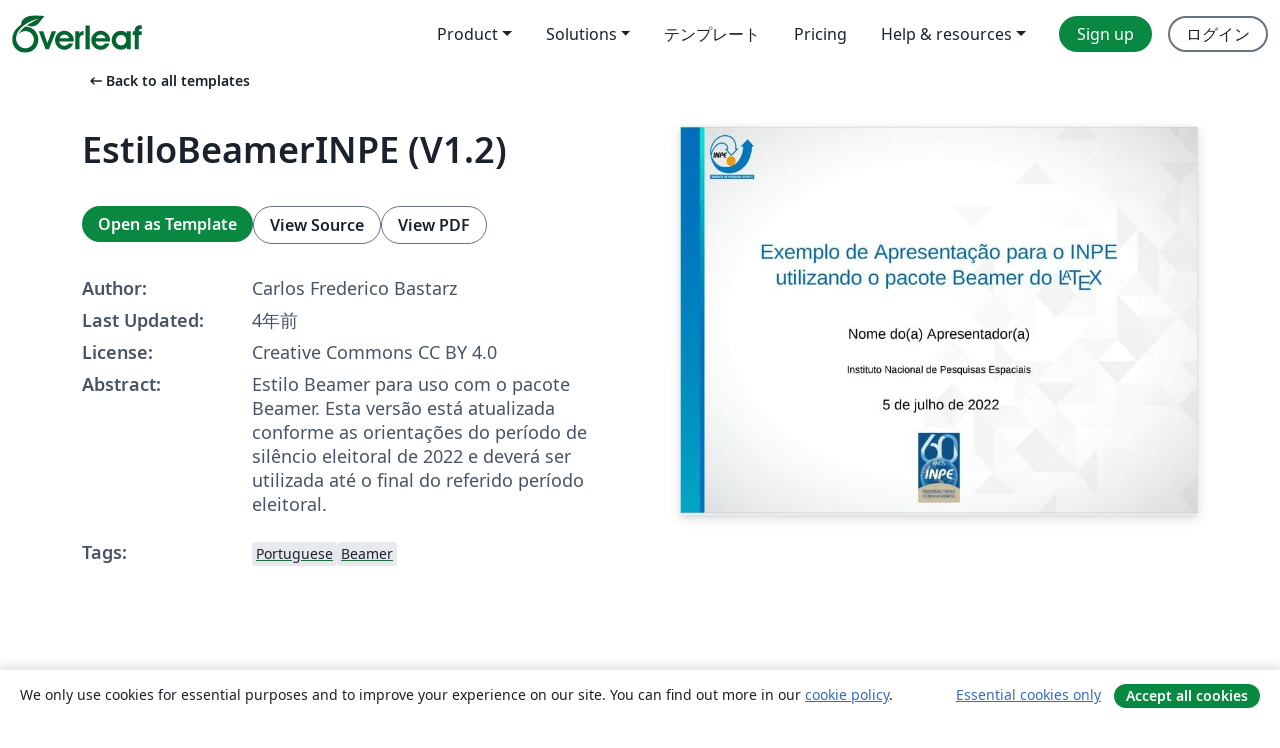

--- FILE ---
content_type: text/html; charset=utf-8
request_url: https://ja.overleaf.com/latex/templates/estilobeamerinpe-v1-dot-2/bbjshzqyfbjp
body_size: 14943
content:
<!DOCTYPE html><html lang="ja"><head><title translate="no">EstiloBeamerINPE (V1.2) - Overleaf, オンラインLaTeXエディター</title><meta name="twitter:title" content="EstiloBeamerINPE (V1.2)"><meta name="og:title" content="EstiloBeamerINPE (V1.2)"><meta name="description" content="Estilo Beamer para uso com o pacote Beamer. Esta versão está atualizada conforme as orientações do período de silêncio eleitoral de 2022 e deverá ser utiliza..."><meta itemprop="description" content="Estilo Beamer para uso com o pacote Beamer. Esta versão está atualizada conforme as orientações do período de silêncio eleitoral de 2022 e deverá ser utiliza..."><meta itemprop="image" content="https://writelatex.s3.amazonaws.com/published_ver/24872.jpeg?X-Amz-Expires=14400&amp;X-Amz-Date=20260127T202617Z&amp;X-Amz-Algorithm=AWS4-HMAC-SHA256&amp;X-Amz-Credential=AKIAWJBOALPNFPV7PVH5/20260127/us-east-1/s3/aws4_request&amp;X-Amz-SignedHeaders=host&amp;X-Amz-Signature=77c149f29155f8937c5dd6cdb130b9b6575fdad985da53c47cbe6ef4a9d38e1c"><meta name="image" content="https://writelatex.s3.amazonaws.com/published_ver/24872.jpeg?X-Amz-Expires=14400&amp;X-Amz-Date=20260127T202617Z&amp;X-Amz-Algorithm=AWS4-HMAC-SHA256&amp;X-Amz-Credential=AKIAWJBOALPNFPV7PVH5/20260127/us-east-1/s3/aws4_request&amp;X-Amz-SignedHeaders=host&amp;X-Amz-Signature=77c149f29155f8937c5dd6cdb130b9b6575fdad985da53c47cbe6ef4a9d38e1c"><meta itemprop="name" content="Overleaf, the Online LaTeX Editor"><meta name="twitter:card" content="summary"><meta name="twitter:site" content="@overleaf"><meta name="twitter:description" content="簡単に使用できるオンラインLaTeXエディター。インストール不要、リアルタイムコラボレーション、バージョン管理、何百種類のLaTeXテンプレートなど多数の機能。"><meta name="twitter:image" content="https://cdn.overleaf.com/img/ol-brand/overleaf_og_logo.png"><meta property="fb:app_id" content="400474170024644"><meta property="og:description" content="簡単に使用できるオンラインLaTeXエディター。インストール不要、リアルタイムコラボレーション、バージョン管理、何百種類のLaTeXテンプレートなど多数の機能。"><meta property="og:image" content="https://cdn.overleaf.com/img/ol-brand/overleaf_og_logo.png"><meta property="og:type" content="website"><meta name="viewport" content="width=device-width, initial-scale=1.0, user-scalable=yes"><link rel="icon" sizes="32x32" href="https://cdn.overleaf.com/favicon-32x32.png"><link rel="icon" sizes="16x16" href="https://cdn.overleaf.com/favicon-16x16.png"><link rel="icon" href="https://cdn.overleaf.com/favicon.svg" type="image/svg+xml"><link rel="apple-touch-icon" href="https://cdn.overleaf.com/apple-touch-icon.png"><link rel="mask-icon" href="https://cdn.overleaf.com/mask-favicon.svg" color="#046530"><link rel="canonical" href="https://ja.overleaf.com/latex/templates/estilobeamerinpe-v1-dot-2/bbjshzqyfbjp"><link rel="manifest" href="https://cdn.overleaf.com/web.sitemanifest"><link rel="stylesheet" href="https://cdn.overleaf.com/stylesheets/main-style-b21ed8b154ab14d3b70e.css" id="main-stylesheet"><link rel="alternate" href="https://www.overleaf.com/latex/templates/estilobeamerinpe-v1-dot-2/bbjshzqyfbjp" hreflang="en"><link rel="alternate" href="https://cs.overleaf.com/latex/templates/estilobeamerinpe-v1-dot-2/bbjshzqyfbjp" hreflang="cs"><link rel="alternate" href="https://es.overleaf.com/latex/templates/estilobeamerinpe-v1-dot-2/bbjshzqyfbjp" hreflang="es"><link rel="alternate" href="https://pt.overleaf.com/latex/templates/estilobeamerinpe-v1-dot-2/bbjshzqyfbjp" hreflang="pt"><link rel="alternate" href="https://fr.overleaf.com/latex/templates/estilobeamerinpe-v1-dot-2/bbjshzqyfbjp" hreflang="fr"><link rel="alternate" href="https://de.overleaf.com/latex/templates/estilobeamerinpe-v1-dot-2/bbjshzqyfbjp" hreflang="de"><link rel="alternate" href="https://sv.overleaf.com/latex/templates/estilobeamerinpe-v1-dot-2/bbjshzqyfbjp" hreflang="sv"><link rel="alternate" href="https://tr.overleaf.com/latex/templates/estilobeamerinpe-v1-dot-2/bbjshzqyfbjp" hreflang="tr"><link rel="alternate" href="https://it.overleaf.com/latex/templates/estilobeamerinpe-v1-dot-2/bbjshzqyfbjp" hreflang="it"><link rel="alternate" href="https://cn.overleaf.com/latex/templates/estilobeamerinpe-v1-dot-2/bbjshzqyfbjp" hreflang="zh-CN"><link rel="alternate" href="https://no.overleaf.com/latex/templates/estilobeamerinpe-v1-dot-2/bbjshzqyfbjp" hreflang="no"><link rel="alternate" href="https://ru.overleaf.com/latex/templates/estilobeamerinpe-v1-dot-2/bbjshzqyfbjp" hreflang="ru"><link rel="alternate" href="https://da.overleaf.com/latex/templates/estilobeamerinpe-v1-dot-2/bbjshzqyfbjp" hreflang="da"><link rel="alternate" href="https://ko.overleaf.com/latex/templates/estilobeamerinpe-v1-dot-2/bbjshzqyfbjp" hreflang="ko"><link rel="alternate" href="https://ja.overleaf.com/latex/templates/estilobeamerinpe-v1-dot-2/bbjshzqyfbjp" hreflang="ja"><link rel="preload" href="https://cdn.overleaf.com/js/ja-json-d33d3043a601c16911d4.js" as="script" nonce="8VNYB+76YJ/9T3V9XM8UQQ=="><script type="text/javascript" nonce="8VNYB+76YJ/9T3V9XM8UQQ==" id="ga-loader" data-ga-token="UA-112092690-1" data-ga-token-v4="G-RV4YBCCCWJ" data-cookie-domain=".overleaf.com" data-session-analytics-id="6f31ae23-ef2f-4fd5-b6c2-96f0f96b9ee8">var gaSettings = document.querySelector('#ga-loader').dataset;
var gaid = gaSettings.gaTokenV4;
var gaToken = gaSettings.gaToken;
var cookieDomain = gaSettings.cookieDomain;
var sessionAnalyticsId = gaSettings.sessionAnalyticsId;
if(gaid) {
    var additionalGaConfig = sessionAnalyticsId ? { 'user_id': sessionAnalyticsId } : {};
    window.dataLayer = window.dataLayer || [];
    function gtag(){
        dataLayer.push(arguments);
    }
    gtag('js', new Date());
    gtag('config', gaid, { 'anonymize_ip': true, ...additionalGaConfig });
}
if (gaToken) {
    window.ga = window.ga || function () {
        (window.ga.q = window.ga.q || []).push(arguments);
    }, window.ga.l = 1 * new Date();
}
var loadGA = window.olLoadGA = function() {
    if (gaid) {
        var s = document.createElement('script');
        s.setAttribute('async', 'async');
        s.setAttribute('src', 'https://www.googletagmanager.com/gtag/js?id=' + gaid);
        document.querySelector('head').append(s);
    } 
    if (gaToken) {
        (function(i,s,o,g,r,a,m){i['GoogleAnalyticsObject']=r;i[r]=i[r]||function(){
        (i[r].q=i[r].q||[]).push(arguments)},i[r].l=1*new Date();a=s.createElement(o),
        m=s.getElementsByTagName(o)[0];a.async=1;a.src=g;m.parentNode.insertBefore(a,m)
        })(window,document,'script','//www.google-analytics.com/analytics.js','ga');
        ga('create', gaToken, cookieDomain.replace(/^\./, ""));
        ga('set', 'anonymizeIp', true);
        if (sessionAnalyticsId) {
            ga('set', 'userId', sessionAnalyticsId);
        }
        ga('send', 'pageview');
    }
};
// Check if consent given (features/cookie-banner)
var oaCookie = document.cookie.split('; ').find(function(cookie) {
    return cookie.startsWith('oa=');
});
if(oaCookie) {
    var oaCookieValue = oaCookie.split('=')[1];
    if(oaCookieValue === '1') {
        loadGA();
    }
}
</script><meta name="ol-csrfToken" content="InRE2Z7w-L_xoKYw7YrYlg-iHMhftq9R9vTA"><meta name="ol-baseAssetPath" content="https://cdn.overleaf.com/"><meta name="ol-mathJaxPath" content="/js/libs/mathjax-3.2.2/es5/tex-svg-full.js"><meta name="ol-dictionariesRoot" content="/js/dictionaries/0.0.3/"><meta name="ol-usersEmail" content=""><meta name="ol-ab" data-type="json" content="{}"><meta name="ol-user_id"><meta name="ol-i18n" data-type="json" content="{&quot;currentLangCode&quot;:&quot;ja&quot;}"><meta name="ol-ExposedSettings" data-type="json" content="{&quot;isOverleaf&quot;:true,&quot;appName&quot;:&quot;Overleaf&quot;,&quot;adminEmail&quot;:&quot;support@overleaf.com&quot;,&quot;dropboxAppName&quot;:&quot;Overleaf&quot;,&quot;ieeeBrandId&quot;:15,&quot;hasAffiliationsFeature&quot;:true,&quot;hasSamlFeature&quot;:true,&quot;samlInitPath&quot;:&quot;/saml/ukamf/init&quot;,&quot;hasLinkUrlFeature&quot;:true,&quot;hasLinkedProjectFileFeature&quot;:true,&quot;hasLinkedProjectOutputFileFeature&quot;:true,&quot;siteUrl&quot;:&quot;https://www.overleaf.com&quot;,&quot;emailConfirmationDisabled&quot;:false,&quot;maxEntitiesPerProject&quot;:2000,&quot;maxUploadSize&quot;:52428800,&quot;projectUploadTimeout&quot;:120000,&quot;recaptchaSiteKey&quot;:&quot;6LebiTwUAAAAAMuPyjA4pDA4jxPxPe2K9_ndL74Q&quot;,&quot;recaptchaDisabled&quot;:{&quot;invite&quot;:true,&quot;login&quot;:false,&quot;passwordReset&quot;:false,&quot;register&quot;:false,&quot;addEmail&quot;:false},&quot;textExtensions&quot;:[&quot;tex&quot;,&quot;latex&quot;,&quot;sty&quot;,&quot;cls&quot;,&quot;bst&quot;,&quot;bib&quot;,&quot;bibtex&quot;,&quot;txt&quot;,&quot;tikz&quot;,&quot;mtx&quot;,&quot;rtex&quot;,&quot;md&quot;,&quot;asy&quot;,&quot;lbx&quot;,&quot;bbx&quot;,&quot;cbx&quot;,&quot;m&quot;,&quot;lco&quot;,&quot;dtx&quot;,&quot;ins&quot;,&quot;ist&quot;,&quot;def&quot;,&quot;clo&quot;,&quot;ldf&quot;,&quot;rmd&quot;,&quot;lua&quot;,&quot;gv&quot;,&quot;mf&quot;,&quot;yml&quot;,&quot;yaml&quot;,&quot;lhs&quot;,&quot;mk&quot;,&quot;xmpdata&quot;,&quot;cfg&quot;,&quot;rnw&quot;,&quot;ltx&quot;,&quot;inc&quot;],&quot;editableFilenames&quot;:[&quot;latexmkrc&quot;,&quot;.latexmkrc&quot;,&quot;makefile&quot;,&quot;gnumakefile&quot;],&quot;validRootDocExtensions&quot;:[&quot;tex&quot;,&quot;Rtex&quot;,&quot;ltx&quot;,&quot;Rnw&quot;],&quot;fileIgnorePattern&quot;:&quot;**/{{__MACOSX,.git,.texpadtmp,.R}{,/**},.!(latexmkrc),*.{dvi,aux,log,toc,out,pdfsync,synctex,synctex(busy),fdb_latexmk,fls,nlo,ind,glo,gls,glg,bbl,blg,doc,docx,gz,swp}}&quot;,&quot;sentryAllowedOriginRegex&quot;:&quot;^(https://[a-z]+\\\\.overleaf.com|https://cdn.overleaf.com|https://compiles.overleafusercontent.com)/&quot;,&quot;sentryDsn&quot;:&quot;https://4f0989f11cb54142a5c3d98b421b930a@app.getsentry.com/34706&quot;,&quot;sentryEnvironment&quot;:&quot;production&quot;,&quot;sentryRelease&quot;:&quot;7df54e5a0dbd256aa3c0f3da2f9838316caea82a&quot;,&quot;hotjarId&quot;:&quot;5148484&quot;,&quot;hotjarVersion&quot;:&quot;6&quot;,&quot;enableSubscriptions&quot;:true,&quot;gaToken&quot;:&quot;UA-112092690-1&quot;,&quot;gaTokenV4&quot;:&quot;G-RV4YBCCCWJ&quot;,&quot;propensityId&quot;:&quot;propensity-001384&quot;,&quot;cookieDomain&quot;:&quot;.overleaf.com&quot;,&quot;templateLinks&quot;:[{&quot;name&quot;:&quot;Journal articles&quot;,&quot;url&quot;:&quot;/gallery/tagged/academic-journal&quot;,&quot;trackingKey&quot;:&quot;academic-journal&quot;},{&quot;name&quot;:&quot;Books&quot;,&quot;url&quot;:&quot;/gallery/tagged/book&quot;,&quot;trackingKey&quot;:&quot;book&quot;},{&quot;name&quot;:&quot;Formal letters&quot;,&quot;url&quot;:&quot;/gallery/tagged/formal-letter&quot;,&quot;trackingKey&quot;:&quot;formal-letter&quot;},{&quot;name&quot;:&quot;Assignments&quot;,&quot;url&quot;:&quot;/gallery/tagged/homework&quot;,&quot;trackingKey&quot;:&quot;homework-assignment&quot;},{&quot;name&quot;:&quot;Posters&quot;,&quot;url&quot;:&quot;/gallery/tagged/poster&quot;,&quot;trackingKey&quot;:&quot;poster&quot;},{&quot;name&quot;:&quot;Presentations&quot;,&quot;url&quot;:&quot;/gallery/tagged/presentation&quot;,&quot;trackingKey&quot;:&quot;presentation&quot;},{&quot;name&quot;:&quot;Reports&quot;,&quot;url&quot;:&quot;/gallery/tagged/report&quot;,&quot;trackingKey&quot;:&quot;lab-report&quot;},{&quot;name&quot;:&quot;CVs and résumés&quot;,&quot;url&quot;:&quot;/gallery/tagged/cv&quot;,&quot;trackingKey&quot;:&quot;cv&quot;},{&quot;name&quot;:&quot;Theses&quot;,&quot;url&quot;:&quot;/gallery/tagged/thesis&quot;,&quot;trackingKey&quot;:&quot;thesis&quot;},{&quot;name&quot;:&quot;view_all&quot;,&quot;url&quot;:&quot;/latex/templates&quot;,&quot;trackingKey&quot;:&quot;view-all&quot;}],&quot;labsEnabled&quot;:true,&quot;wikiEnabled&quot;:true,&quot;templatesEnabled&quot;:true,&quot;cioWriteKey&quot;:&quot;2530db5896ec00db632a&quot;,&quot;cioSiteId&quot;:&quot;6420c27bb72163938e7d&quot;,&quot;linkedInInsightsPartnerId&quot;:&quot;7472905&quot;}"><meta name="ol-splitTestVariants" data-type="json" content="{&quot;hotjar-marketing&quot;:&quot;default&quot;}"><meta name="ol-splitTestInfo" data-type="json" content="{&quot;hotjar-marketing&quot;:{&quot;phase&quot;:&quot;release&quot;,&quot;badgeInfo&quot;:{&quot;tooltipText&quot;:&quot;&quot;,&quot;url&quot;:&quot;&quot;}}}"><meta name="ol-algolia" data-type="json" content="{&quot;appId&quot;:&quot;SK53GL4JLY&quot;,&quot;apiKey&quot;:&quot;9ac63d917afab223adbd2cd09ad0eb17&quot;,&quot;indexes&quot;:{&quot;wiki&quot;:&quot;learn-wiki&quot;,&quot;gallery&quot;:&quot;gallery-production&quot;}}"><meta name="ol-isManagedAccount" data-type="boolean"><meta name="ol-shouldLoadHotjar" data-type="boolean"></head><body class="website-redesign" data-theme="default"><a class="skip-to-content" href="#main-content">Skip to content</a><nav class="navbar navbar-default navbar-main navbar-expand-lg website-redesign-navbar" aria-label="Primary"><div class="container-fluid navbar-container"><div class="navbar-header"><a class="navbar-brand" href="/" aria-label="Overleaf"><div class="navbar-logo"></div></a></div><button class="navbar-toggler collapsed" id="navbar-toggle-btn" type="button" data-bs-toggle="collapse" data-bs-target="#navbar-main-collapse" aria-controls="navbar-main-collapse" aria-expanded="false" aria-label="Toggle ナビゲーション"><span class="material-symbols" aria-hidden="true" translate="no">menu</span></button><div class="navbar-collapse collapse" id="navbar-main-collapse"><ul class="nav navbar-nav navbar-right ms-auto" role="menubar"><!-- loop over header_extras--><li class="dropdown subdued" role="none"><button class="dropdown-toggle" aria-haspopup="true" aria-expanded="false" data-bs-toggle="dropdown" role="menuitem" event-tracking="menu-expand" event-tracking-mb="true" event-tracking-trigger="click" event-segmentation="{&quot;item&quot;:&quot;product&quot;,&quot;location&quot;:&quot;top-menu&quot;}">Product</button><ul class="dropdown-menu dropdown-menu-end" role="menu"><li role="none"><a class="dropdown-item" role="menuitem" href="/about/features-overview" event-tracking="menu-click" event-tracking-mb="true" event-tracking-trigger="click" event-segmentation='{"item":"premium-features","location":"top-menu"}'>機能</a></li><li role="none"><a class="dropdown-item" role="menuitem" href="/about/ai-features" event-tracking="menu-click" event-tracking-mb="true" event-tracking-trigger="click" event-segmentation='{"item":"ai-features","location":"top-menu"}'>AI</a></li></ul></li><li class="dropdown subdued" role="none"><button class="dropdown-toggle" aria-haspopup="true" aria-expanded="false" data-bs-toggle="dropdown" role="menuitem" event-tracking="menu-expand" event-tracking-mb="true" event-tracking-trigger="click" event-segmentation="{&quot;item&quot;:&quot;solutions&quot;,&quot;location&quot;:&quot;top-menu&quot;}">Solutions</button><ul class="dropdown-menu dropdown-menu-end" role="menu"><li role="none"><a class="dropdown-item" role="menuitem" href="/for/enterprises" event-tracking="menu-click" event-tracking-mb="true" event-tracking-trigger="click" event-segmentation='{"item":"enterprises","location":"top-menu"}'>For business</a></li><li role="none"><a class="dropdown-item" role="menuitem" href="/for/universities" event-tracking="menu-click" event-tracking-mb="true" event-tracking-trigger="click" event-segmentation='{"item":"universities","location":"top-menu"}'>For universities</a></li><li role="none"><a class="dropdown-item" role="menuitem" href="/for/government" event-tracking="menu-click" event-tracking-mb="true" event-tracking-trigger="click" event-segmentation='{"item":"government","location":"top-menu"}'>For government</a></li><li role="none"><a class="dropdown-item" role="menuitem" href="/for/publishers" event-tracking="menu-click" event-tracking-mb="true" event-tracking-trigger="click" event-segmentation='{"item":"publishers","location":"top-menu"}'>For publishers</a></li><li role="none"><a class="dropdown-item" role="menuitem" href="/about/customer-stories" event-tracking="menu-click" event-tracking-mb="true" event-tracking-trigger="click" event-segmentation='{"item":"customer-stories","location":"top-menu"}'>Customer stories</a></li></ul></li><li class="subdued" role="none"><a class="nav-link subdued" role="menuitem" href="/latex/templates" event-tracking="menu-click" event-tracking-mb="true" event-tracking-trigger="click" event-segmentation='{"item":"templates","location":"top-menu"}'>テンプレート</a></li><li class="subdued" role="none"><a class="nav-link subdued" role="menuitem" href="/user/subscription/plans" event-tracking="menu-click" event-tracking-mb="true" event-tracking-trigger="click" event-segmentation='{"item":"pricing","location":"top-menu"}'>Pricing</a></li><li class="dropdown subdued nav-item-help" role="none"><button class="dropdown-toggle" aria-haspopup="true" aria-expanded="false" data-bs-toggle="dropdown" role="menuitem" event-tracking="menu-expand" event-tracking-mb="true" event-tracking-trigger="click" event-segmentation="{&quot;item&quot;:&quot;help-and-resources&quot;,&quot;location&quot;:&quot;top-menu&quot;}">Help & resources</button><ul class="dropdown-menu dropdown-menu-end" role="menu"><li role="none"><a class="dropdown-item" role="menuitem" href="/learn" event-tracking="menu-click" event-tracking-mb="true" event-tracking-trigger="click" event-segmentation='{"item":"learn","location":"top-menu"}'>ドキュメンテーション</a></li><li role="none"><a class="dropdown-item" role="menuitem" href="/for/community/resources" event-tracking="menu-click" event-tracking-mb="true" event-tracking-trigger="click" event-segmentation='{"item":"help-guides","location":"top-menu"}'>Help guides</a></li><li role="none"><a class="dropdown-item" role="menuitem" href="/about/why-latex" event-tracking="menu-click" event-tracking-mb="true" event-tracking-trigger="click" event-segmentation='{"item":"why-latex","location":"top-menu"}'>Why LaTeX?</a></li><li role="none"><a class="dropdown-item" role="menuitem" href="/blog" event-tracking="menu-click" event-tracking-mb="true" event-tracking-trigger="click" event-segmentation='{"item":"blog","location":"top-menu"}'>ブログ</a></li><li role="none"><a class="dropdown-item" role="menuitem" data-ol-open-contact-form-modal="contact-us" data-bs-target="#contactUsModal" href data-bs-toggle="modal" event-tracking="menu-click" event-tracking-mb="true" event-tracking-trigger="click" event-segmentation='{"item":"contact","location":"top-menu"}'><span>お問い合わせ</span></a></li></ul></li><!-- logged out--><!-- register link--><li class="primary" role="none"><a class="nav-link" role="menuitem" href="/register" event-tracking="menu-click" event-tracking-action="clicked" event-tracking-trigger="click" event-tracking-mb="true" event-segmentation='{"page":"/latex/templates/estilobeamerinpe-v1-dot-2/bbjshzqyfbjp","item":"register","location":"top-menu"}'>Sign up</a></li><!-- login link--><li role="none"><a class="nav-link" role="menuitem" href="/login" event-tracking="menu-click" event-tracking-action="clicked" event-tracking-trigger="click" event-tracking-mb="true" event-segmentation='{"page":"/latex/templates/estilobeamerinpe-v1-dot-2/bbjshzqyfbjp","item":"login","location":"top-menu"}'>ログイン</a></li><!-- projects link and account menu--></ul></div></div></nav><main class="gallery content content-page" id="main-content"><div class="container"><div class="row previous-page-link-container"><div class="col-lg-6"><a class="previous-page-link" href="/latex/templates"><span class="material-symbols material-symbols-rounded" aria-hidden="true" translate="no">arrow_left_alt</span>Back to all templates</a></div></div><div class="row"><div class="col-md-6 template-item-left-section"><div class="row"><div class="col-md-12"><div class="gallery-item-title"><h1 class="h2">EstiloBeamerINPE (V1.2)</h1></div></div></div><div class="row cta-links-container"><div class="col-md-12 cta-links"><a class="btn btn-primary cta-link" href="/project/new/template/24872?id=65978853&amp;latexEngine=xelatex&amp;mainFile=estilo_inpe_beamer.tex&amp;templateName=EstiloBeamerINPE+%28V1.2%29&amp;texImage=texlive-full%3A2025.1" event-tracking-mb="true" event-tracking="gallery-open-template" event-tracking-trigger="click">Open as Template</a><button class="btn btn-secondary cta-link" data-bs-toggle="modal" data-bs-target="#modalViewSource" event-tracking-mb="true" event-tracking="gallery-view-source" event-tracking-trigger="click">View Source</button><a class="btn btn-secondary cta-link" href="/latex/templates/estilobeamerinpe-v1-dot-2/bbjshzqyfbjp.pdf" target="_blank" event-tracking-mb="true" event-tracking="gallery-download-pdf" event-tracking-trigger="click">View PDF</a></div></div><div class="template-details-container"><div class="template-detail"><div><b>Author:</b></div><div>Carlos Frederico Bastarz</div></div><div class="template-detail"><div><b>Last Updated:</b></div><div><span data-bs-toggle="tooltip" data-bs-placement="bottom" data-timestamp-for-title="1657053451">4年前</span></div></div><div class="template-detail"><div><b>License:</b></div><div>Creative Commons CC BY 4.0</div></div><div class="template-detail"><div><b>Abstract:</b></div><div class="gallery-abstract" data-ol-mathjax>Estilo Beamer para uso com o pacote Beamer. Esta versão está atualizada conforme as orientações do período de silêncio eleitoral de 2022 e deverá ser utilizada até o final do referido período eleitoral.</div></div><div class="template-detail tags"><div><b>Tags:</b></div><div><div class="badge-link-list"><a class="badge-link badge-link-light" href="/gallery/tagged/portuguese"><span class="badge text-dark bg-light"><span class="badge-content" data-badge-tooltip data-bs-placement="bottom" data-bs-title="Portuguese">Portuguese</span></span></a><a class="badge-link badge-link-light" href="/gallery/tagged/beamer"><span class="badge text-dark bg-light"><span class="badge-content" data-badge-tooltip data-bs-placement="bottom" data-bs-title="Beamer">Beamer</span></span></a></div></div></div></div></div><div class="col-md-6 template-item-right-section"><div class="entry"><div class="row"><div class="col-md-12"><div class="gallery-large-pdf-preview"><img src="https://writelatex.s3.amazonaws.com/published_ver/24872.jpeg?X-Amz-Expires=14400&amp;X-Amz-Date=20260127T202617Z&amp;X-Amz-Algorithm=AWS4-HMAC-SHA256&amp;X-Amz-Credential=AKIAWJBOALPNFPV7PVH5/20260127/us-east-1/s3/aws4_request&amp;X-Amz-SignedHeaders=host&amp;X-Amz-Signature=77c149f29155f8937c5dd6cdb130b9b6575fdad985da53c47cbe6ef4a9d38e1c" alt="EstiloBeamerINPE (V1.2)"></div></div></div></div></div></div><div class="row section-row"><div class="col-md-12"><div class="begin-now-card"><div class="card card-pattern"><div class="card-body"><p class="dm-mono"><span class="font-size-display-xs"><span class="text-purple-bright">\begin</span><wbr><span class="text-green-bright">{</span><span>now</span><span class="text-green-bright">}</span></span></p><p>Discover why over 25 million people worldwide trust Overleaf with their work.</p><p class="card-links"><a class="btn btn-primary card-link" href="/register">Sign up for free</a><a class="btn card-link btn-secondary" href="/user/subscription/plans">Explore all plans</a></p></div></div></div></div></div></div></main><div class="modal fade" id="modalViewSource" tabindex="-1" role="dialog" aria-labelledby="modalViewSourceTitle" aria-hidden="true"><div class="modal-dialog" role="document"><div class="modal-content"><div class="modal-header"><h3 class="modal-title" id="modalViewSourceTitle">ソース</h3><button class="btn-close" type="button" data-bs-dismiss="modal" aria-label="Close"></button></div><div class="modal-body"><pre><code>% Instituto Nacional de Pesquisas Espaciais - INPE
% https://github.com/cfbastarz/EstiloBeamerINPE
% V1.2
% carlos.bastarz@inpe.br (15/04/2021)

\documentclass[10pt]{beamer}

% Tema padrão (base)
\usetheme{default}

% Carregamento dos pacotes utilizados
\usepackage[brazilian]{babel} % comentar este pacote se a apresentação for em inglês
\usepackage{times}

%\usepackage[utf8]{inputenc}
\usepackage{fontspec}

\usepackage{graphicx}
\usepackage{subfigure}

\usepackage{tabularx}
\usepackage{booktabs}

\usepackage[alf]{abntex2cite}
\usepackage{bibentry}

% Definiçãoo do estilo das fontes
\usefonttheme{professionalfonts} % using non standard fonts for beamer
\usefonttheme{serif} % default family is serif
\usepackage{fontspec}
\setmainfont{Liberation Sans}

% Imagem de fundo dos frames
\usebackgroundtemplate%
{%
	\includegraphics[width=\paperwidth,height=\paperheight]{fundo_slide_inpe_2.png}%
}

% Selo de 60 anos do INPE (comentar a linha abaixo caso não queira utilizar)
\titlegraphic{\includegraphics[scale=0.15]{60Anosfinal.png}\vspace*{-50pt}}

% Remove a barra de navegação dos frames
\beamertemplatenavigationsymbolsempty

% Rodapé dos frames
\makeatother
\setbeamertemplate{footline}
{
	\leavevmode%
	\hbox{%
	\begin{beamercolorbox}[wd=.35\paperwidth,ht=2.25ex,dp=1ex,left]{author in head/foot}%
		\hspace*{10ex}\usebeamerfont{author in head/foot}\insertshortauthor
	\end{beamercolorbox}%
	\begin{beamercolorbox}[wd=.65\paperwidth,ht=2.25ex,dp=1ex,right]{title in head/foot}%
		\usebeamerfont{title in head/foot}\insertshorttitle\hspace*{3em}
		\insertframenumber{} / \inserttotalframenumber\hspace*{3ex}
	\end{beamercolorbox}}%
	\vskip4pt%
}
\makeatletter

% Insere o TOC com números (seções e subseções)
\setbeamertemplate{section in toc}[sections numbered]
\setbeamertemplate{subsection in toc}[subsections numbered]

% Definição das cores do tema
\definecolor{azulinpe}{RGB}{0, 110, 175}
\definecolor{laranjainpe}{RGB}{248, 133, 31}

\setbeamercolor{title}{fg=azulinpe}
\setbeamercolor{frametitle}{fg=azulinpe, bg=laranjainpe}

\setbeamercolor{palette primary}{fg=azulinpe}
\setbeamercolor{palette secondary}{fg=azulinpe}
\setbeamercolor{palette tertiary}{fg=azulinpe}
\setbeamercolor{palette quaternary}{fg=azulinpe}

\setbeamercolor{structure}{fg=azulinpe} % itemize, enumerate, etc
\setbeamercolor{section in toc}{fg=azulinpe} % TOC sections

% Títulos dos frames
\makeatletter
\defbeamertemplate*{frametitle}{mydefault}[1][left]
{
  \ifbeamercolorempty[bg]{frametitle}{}{\nointerlineskip}%
  \@tempdima=\textwidth%
  \advance\@tempdima by\beamer@leftmargin%
  \advance\@tempdima by\beamer@rightmargin%
  \hspace{0.8cm}
  %\includegraphics[scale=0.75]{barra_secao.png}
  \hspace{-0.5cm}
  \pgfsetfillopacity{0}
  \begin{beamercolorbox}[sep=0.3cm,#1,wd=0.64\textwidth]{frametitle}
    \usebeamerfont{frametitle}%
    \vbox{}\vskip-1ex%
    \if@tempswa\else\csname beamer@fte#1\endcsname\fi%
    \strut\pgfsetfillopacity{1}\insertframetitle\strut\par%
    {%
      {\usebeamerfont{framesubtitle}\usebeamercolor[fg]{framesubtitle}\insertframesubtitle\strut\par}%
    }%
    \vskip-1ex%
    \if@tempswa\else\vskip-.3cm\fi% set inside beamercolorbox... evil here...
  \end{beamercolorbox}%
}
\makeatother

% Blocos customizados
\newenvironment&lt;&gt;{problock1}[1]{%
  \begin{actionenv}#2%
      \def\insertblocktitle{#1}%
      \par%
      \mode&lt;presentation&gt;{%
        \setbeamercolor{block title}{fg=laranjainpe, bg=azulinpe}
       \setbeamercolor{block body}{fg=azulinpe, bg=white}
       \setbeamercolor{itemize item}{fg=laranjainpe}
       \setbeamertemplate{itemize item}[triangle]
     }%
      \usebeamertemplate{block begin}}
    {\par\usebeamertemplate{block end}\end{actionenv}}

\newenvironment&lt;&gt;{problock2}[1]{%
  \begin{actionenv}#2%
      \def\insertblocktitle{#1}%
      \par%
      \mode&lt;presentation&gt;{%
        \setbeamercolor{block title}{fg=azulinpe, bg=laranjainpe}
       \setbeamercolor{block body}{fg=laranjainpe, bg=white}
       \setbeamercolor{itemize item}{fg=azulinpe}
       \setbeamertemplate{itemize item}[triangle]
     }%
      \usebeamertemplate{block begin}}
    {\par\usebeamertemplate{block end}\end{actionenv}}

% Informações da capa da apresentação
\title{Exemplo de Apresentação para o INPE utilizando o pacote Beamer do \LaTeX}
\author{Nome do(a) Apresentador(a)}
\institute{Instituto Nacional de Pesquisas Espaciais}
\date{
	\today 
}

% A partir daqui inicia-se o documento
\begin{document}

% Capa (NÃO MODIFICAR)
{
\setbeamertemplate{footline}{} 
\begin{frame}
	\vspace{1cm}
	\titlepage
\end{frame}
}
 
% Reinicia do contador dos frames 
\addtocounter{framenumber}{-1}
 
% Sumário
\begin{frame}{Sumário}
	\tableofcontents
\end{frame}

\section{Apresentação}

\begin{frame}
\frametitle{Apresentação}
\framesubtitle{Por que este exemplo?}
\begin{itemize}
	\item Neste arquivo, você encontrará exemplos para a maioria das suas necessidades com o Beamer;
	\pause
	\item Verifique os slides a seguir e depois olhe o arquivo {\tt estilo\_inpe\_beamer.tex} para ver como o \textit{frame} com a estrutura que você precisa foi montado.
	\pause
	\item Os exemplos são mostrados para blocos de textos, imagens, tabelas, equações e referencias bibliográficas.
\end{itemize}
\end{frame}

\section{Inserção de Texto}

\subsection{Texto Comum}

\begin{frame}
\frametitle{Inserção de Texto}
\framesubtitle{Texto Comum}
\begin{itemize}
	\item Neste \textit{frame}, o texto está inserido diretamente, sem a utilização de blocos.
	\pause
	\item Após a utilização do comando {\tt pause}, pode-se adicionar mais conteúdo em um segundo \textit{frame}, mas utilizando a mesma estrutura do \textit{frame} atual.
\end{itemize}
\end{frame}

\subsection{Texto em Blocos Comuns}

\begin{frame}
\frametitle{Inserção de Texto}
\framesubtitle{Texto em Blocos Comuns}
Esta frase está escrita fora de um bloco, diretamente no \textit{frame}.
\begin{block}{Frase em um bloco}
	Esta frase está escrita dentro de um bloco comum. Compara o seu efeito com a frase escrita fora do bloco.
\end{block}
\end{frame}

\subsection{Texto em Blocos Especiais}

\begin{frame}
\frametitle{Inserção de Texto}
\framesubtitle{Texto em Blocos Especiais}
Blocos podem ser utilizados para destacar o que está sendo apresentado.
\begin{block}{Um bloco comum}
	Esta frase está escrita dentro de um bloco comum.
\end{block}
\pause
\begin{exampleblock}{Um bloco de exemplo}
	Este é um bloco de exemplo: $ax^2 + bx + c = 0$, representa a forma geral de uma equação do segundo grau.
\end{exampleblock}
\pause
\begin{alertblock}{Um bloco de alerta}
	Este é um bloco de alerta.
\end{alertblock}
\end{frame}

\subsection{Texto em Blocos Customizados}

\begin{frame}
\frametitle{Inserção de Texto}
\framesubtitle{Texto em Blocos Customizados}
Para este estilo, foram customizados dois blocos:
\begin{problock1}{Bloco {\tt problock1}:}
Este é o {\tt problock1}. Ele possui moldura colorida, fonte azul e fundo branco.
\end{problock1}

\pause

\begin{problock2}{Bloco {\tt problock2}:}
Este é o {\tt problock2}. Ele possui moldura colorida, fonte laranja e fundo branco.
\end{problock2}

\pause

É possível adicionar novos blocos com cores personalizadas.
\end{frame}

\section{Inserção de Figuras e Tabelas}

\subsection{Figura simples}

\begin{frame}
\frametitle{Uma figura}
\framesubtitle{Figura e texto}
Neste \textit{frame}, é mostrado um exemplo de texto e figura.
\pause
\begin{figure}
	\centering
	\includegraphics[width=0.45\textwidth]{example-image-a}
	\caption{Uma figura exemplo.}
\end{figure}
\end{frame}

\subsection{Figuras lado a lado}

\begin{frame}
\frametitle{Painel de figura}
\framesubtitle{Figura e texto}
Neste \textit{frame}, é mostrado um exemplo de texto e um painel de figuras.
\pause
\begin{figure}[H]
    \begin{center}
        \subfigure[Figura ``A'']{\includegraphics[width=0.25\textwidth]{example-image}}
        \subfigure[Figura ``B'']{\includegraphics[width=0.25\textwidth]{example-image}}
        \subfigure[Figura ``C'']{\includegraphics[width=0.25\textwidth]{example-image}}
        \subfigure[Figura ``D'']{\includegraphics[width=0.25\textwidth]{example-image}}
        \subfigure[Figura ``E'']{\includegraphics[width=0.25\textwidth]{example-image}}
        \subfigure[Figura ``F'']{\includegraphics[width=0.25\textwidth]{example-image}}
        \caption{Um painel de figuras lado a lado.}
    \end{center}
\end{figure}
\end{frame}

\subsection{Tabelas Simples}

\begin{frame}
\frametitle{Inserção e Tabelas}
\framesubtitle{Tabela com Largura Fixa}
\begin{table}
\caption{Uma tabela com o ambiente {\tt tabularx} e o pacote {\tt booktabs}.}	
\begin{tabularx}{\textwidth}{X X X}
\toprule
\textbf{COLUNA 1} &amp; \textbf{COLUNA 2} &amp; \textbf{COLUNA 3} \\
\midrule
L1C1 L1C1 L1C1 L1C1 &amp; L1C2 L1C2 L1C2 L1C2 L1C2 L1C2 &amp; L1C3      \\
L2C1 L2C1 L2C1 L2C1 &amp; L2C2 L2C2 L2C2 L2C2 L2C2 L2C2 &amp; L2C3 L2C3 \\
\bottomrule
\end{tabularx}
\end{table}
\end{frame}

\section{Inserção de Equações}

\begin{frame}
\frametitle{Inserção de Equações}
\framesubtitle{Equações alinhadas}
\begin{block}{Um bloco de equações com o ambiente {\tt align}:}
\begin{align*}
x &amp; = 1 + 2y + 3z \\
3x - y + 2z &amp; = 0 \\
2x + y &amp; = 2 - z
\end{align*}
\end{block}
\pause
\begin{problock1}{Um bloco de equações com o ambiente {\tt align}:}
\begin{align}
x &amp; = 1 + 2y + 3z \\
3x - y + 2z &amp; = 0 \\
2x + y &amp; = 2 - z
\end{align}
\end{problock1}
\end{frame}

\section{Inserção de Referências Bibliográficas}

\begin{frame}
\frametitle{Referências Bibliográficas}
\framesubtitle{Como Citar}
\begin{itemize}
	\item Segundo \citeonline{ciclanoetal/1975,fulano/1964}, a ciência é comunicada e registrada através de artigos, relatórios, apresentações etc. 
	\item A ciência é comunicada e registrada através de artigos, relatórios, apresentações etc \cite{ciclanoetal/1975,fulano/1964}.
\end{itemize}
\end{frame}

\begin{frame}
\frametitle{Referências Bibliográficas}
\bibliography{referencias}
\end{frame}

% Frame Final (NÃO MODIFICAR)
\usebackgroundtemplate%
{%
	\includegraphics[width=\paperwidth,height=\paperheight]{fundo_slide_inpe_final_2.png}%
}

\begingroup
\setbeamertemplate{footline}{}
\begin{frame}

\end{frame}
\endgroup

\end{document}
</code></pre></div><div class="modal-footer"><button class="btn btn-secondary" type="button" data-bs-dismiss="modal">閉じる</button></div></div></div></div><footer class="fat-footer hidden-print website-redesign-fat-footer"><div class="fat-footer-container"><div class="fat-footer-sections"><div class="footer-section" id="footer-brand"><a class="footer-brand" href="/" aria-label="Overleaf"></a></div><div class="footer-section"><h2 class="footer-section-heading">概要</h2><ul class="list-unstyled"><li><a href="/about">About us</a></li><li><a href="https://digitalscience.pinpointhq.com/">Careers</a></li><li><a href="/blog">ブログ</a></li></ul></div><div class="footer-section"><h2 class="footer-section-heading">Solutions</h2><ul class="list-unstyled"><li><a href="/for/enterprises">For business</a></li><li><a href="/for/universities">For universities</a></li><li><a href="/for/government">For government</a></li><li><a href="/for/publishers">For publishers</a></li><li><a href="/about/customer-stories">Customer stories</a></li></ul></div><div class="footer-section"><h2 class="footer-section-heading">Learn</h2><ul class="list-unstyled"><li><a href="/learn/latex/Learn_LaTeX_in_30_minutes">Learn LaTeX in 30 minutes</a></li><li><a href="/latex/templates">テンプレート</a></li><li><a href="/events/webinars">Webinars</a></li><li><a href="/learn/latex/Tutorials">Tutorials</a></li><li><a href="/learn/latex/Inserting_Images">How to insert images</a></li><li><a href="/learn/latex/Tables">How to create tables</a></li></ul></div><div class="footer-section"><h2 class="footer-section-heading">Pricing</h2><ul class="list-unstyled"><li><a href="/user/subscription/plans?itm_referrer=footer-for-indv">For individuals</a></li><li><a href="/user/subscription/plans?plan=group&amp;itm_referrer=footer-for-groups">For groups and organizations</a></li><li><a href="/user/subscription/plans?itm_referrer=footer-for-students#student-annual">For students</a></li></ul></div><div class="footer-section"><h2 class="footer-section-heading">Get involved</h2><ul class="list-unstyled"><li><a href="https://forms.gle/67PSpN1bLnjGCmPQ9">Let us know what you think</a></li></ul></div><div class="footer-section"><h2 class="footer-section-heading">ヘルプ</h2><ul class="list-unstyled"><li><a href="/learn">ドキュメンテーション </a></li><li><a href="/contact">Contact us </a></li><li><a href="https://status.overleaf.com/">Website status</a></li></ul></div></div><div class="fat-footer-base"><div class="fat-footer-base-section fat-footer-base-meta"><div class="fat-footer-base-item"><div class="fat-footer-base-copyright">© 2026 Overleaf</div><a href="/legal">Privacy and Terms</a><a href="https://www.digital-science.com/security-certifications/">Compliance</a></div><ul class="fat-footer-base-item list-unstyled fat-footer-base-language"><li class="dropdown dropup subdued language-picker" dropdown><button class="btn btn-link btn-inline-link" id="language-picker-toggle" dropdown-toggle data-ol-lang-selector-tooltip data-bs-toggle="dropdown" aria-haspopup="true" aria-expanded="false" aria-label="Select 言語" tooltip="言語" title="言語"><span class="material-symbols" aria-hidden="true" translate="no">translate</span>&nbsp;<span class="language-picker-text">日本語</span></button><ul class="dropdown-menu dropdown-menu-sm-width" role="menu" aria-labelledby="language-picker-toggle"><li class="dropdown-header">言語</li><li class="lng-option"><a class="menu-indent dropdown-item" href="https://www.overleaf.com/latex/templates/estilobeamerinpe-v1-dot-2/bbjshzqyfbjp" role="menuitem" aria-selected="false">English</a></li><li class="lng-option"><a class="menu-indent dropdown-item" href="https://cs.overleaf.com/latex/templates/estilobeamerinpe-v1-dot-2/bbjshzqyfbjp" role="menuitem" aria-selected="false">Čeština</a></li><li class="lng-option"><a class="menu-indent dropdown-item" href="https://es.overleaf.com/latex/templates/estilobeamerinpe-v1-dot-2/bbjshzqyfbjp" role="menuitem" aria-selected="false">Español</a></li><li class="lng-option"><a class="menu-indent dropdown-item" href="https://pt.overleaf.com/latex/templates/estilobeamerinpe-v1-dot-2/bbjshzqyfbjp" role="menuitem" aria-selected="false">Português</a></li><li class="lng-option"><a class="menu-indent dropdown-item" href="https://fr.overleaf.com/latex/templates/estilobeamerinpe-v1-dot-2/bbjshzqyfbjp" role="menuitem" aria-selected="false">Français</a></li><li class="lng-option"><a class="menu-indent dropdown-item" href="https://de.overleaf.com/latex/templates/estilobeamerinpe-v1-dot-2/bbjshzqyfbjp" role="menuitem" aria-selected="false">Deutsch</a></li><li class="lng-option"><a class="menu-indent dropdown-item" href="https://sv.overleaf.com/latex/templates/estilobeamerinpe-v1-dot-2/bbjshzqyfbjp" role="menuitem" aria-selected="false">Svenska</a></li><li class="lng-option"><a class="menu-indent dropdown-item" href="https://tr.overleaf.com/latex/templates/estilobeamerinpe-v1-dot-2/bbjshzqyfbjp" role="menuitem" aria-selected="false">Türkçe</a></li><li class="lng-option"><a class="menu-indent dropdown-item" href="https://it.overleaf.com/latex/templates/estilobeamerinpe-v1-dot-2/bbjshzqyfbjp" role="menuitem" aria-selected="false">Italiano</a></li><li class="lng-option"><a class="menu-indent dropdown-item" href="https://cn.overleaf.com/latex/templates/estilobeamerinpe-v1-dot-2/bbjshzqyfbjp" role="menuitem" aria-selected="false">简体中文</a></li><li class="lng-option"><a class="menu-indent dropdown-item" href="https://no.overleaf.com/latex/templates/estilobeamerinpe-v1-dot-2/bbjshzqyfbjp" role="menuitem" aria-selected="false">Norsk</a></li><li class="lng-option"><a class="menu-indent dropdown-item" href="https://ru.overleaf.com/latex/templates/estilobeamerinpe-v1-dot-2/bbjshzqyfbjp" role="menuitem" aria-selected="false">Русский</a></li><li class="lng-option"><a class="menu-indent dropdown-item" href="https://da.overleaf.com/latex/templates/estilobeamerinpe-v1-dot-2/bbjshzqyfbjp" role="menuitem" aria-selected="false">Dansk</a></li><li class="lng-option"><a class="menu-indent dropdown-item" href="https://ko.overleaf.com/latex/templates/estilobeamerinpe-v1-dot-2/bbjshzqyfbjp" role="menuitem" aria-selected="false">한국어</a></li><li class="lng-option"><a class="menu-indent dropdown-item active" href="https://ja.overleaf.com/latex/templates/estilobeamerinpe-v1-dot-2/bbjshzqyfbjp" role="menuitem" aria-selected="true">日本語<span class="material-symbols dropdown-item-trailing-icon" aria-hidden="true" translate="no">check</span></a></li></ul></li></ul></div><div class="fat-footer-base-section fat-footer-base-social"><div class="fat-footer-base-item"><a class="fat-footer-social x-logo" href="https://x.com/overleaf"><svg xmlns="http://www.w3.org/2000/svg" viewBox="0 0 1200 1227" height="25"><path d="M714.163 519.284L1160.89 0H1055.03L667.137 450.887L357.328 0H0L468.492 681.821L0 1226.37H105.866L515.491 750.218L842.672 1226.37H1200L714.137 519.284H714.163ZM569.165 687.828L521.697 619.934L144.011 79.6944H306.615L611.412 515.685L658.88 583.579L1055.08 1150.3H892.476L569.165 687.854V687.828Z"></path></svg><span class="visually-hidden">Overleaf on X</span></a><a class="fat-footer-social facebook-logo" href="https://www.facebook.com/overleaf.editor"><svg xmlns="http://www.w3.org/2000/svg" viewBox="0 0 666.66668 666.66717" height="25"><defs><clipPath id="a" clipPathUnits="userSpaceOnUse"><path d="M0 700h700V0H0Z"></path></clipPath></defs><g clip-path="url(#a)" transform="matrix(1.33333 0 0 -1.33333 -133.333 800)"><path class="background" d="M0 0c0 138.071-111.929 250-250 250S-500 138.071-500 0c0-117.245 80.715-215.622 189.606-242.638v166.242h-51.552V0h51.552v32.919c0 85.092 38.508 124.532 122.048 124.532 15.838 0 43.167-3.105 54.347-6.211V81.986c-5.901.621-16.149.932-28.882.932-40.993 0-56.832-15.528-56.832-55.9V0h81.659l-14.028-76.396h-67.631v-171.773C-95.927-233.218 0-127.818 0 0" fill="#0866ff" transform="translate(600 350)"></path><path class="text" d="m0 0 14.029 76.396H-67.63v27.019c0 40.372 15.838 55.899 56.831 55.899 12.733 0 22.981-.31 28.882-.931v69.253c-11.18 3.106-38.509 6.212-54.347 6.212-83.539 0-122.048-39.441-122.048-124.533V76.396h-51.552V0h51.552v-166.242a250.559 250.559 0 0 1 60.394-7.362c10.254 0 20.358.632 30.288 1.831V0Z" fill="#fff" transform="translate(447.918 273.604)"></path></g></svg><span class="visually-hidden">Overleaf on Facebook</span></a><a class="fat-footer-social linkedin-logo" href="https://www.linkedin.com/company/writelatex-limited"><svg xmlns="http://www.w3.org/2000/svg" viewBox="0 0 72 72" height="25"><g fill="none" fill-rule="evenodd"><path class="background" fill="#2867b2" d="M8 72h56a8 8 0 0 0 8-8V8a8 8 0 0 0-8-8H8a8 8 0 0 0-8 8v56a8 8 0 0 0 8 8"></path><path class="text" fill="#FFF" d="M62 62H51.316V43.802c0-4.99-1.896-7.777-5.845-7.777-4.296 0-6.54 2.901-6.54 7.777V62H28.632V27.333H38.93v4.67s3.096-5.729 10.453-5.729c7.353 0 12.617 4.49 12.617 13.777zM16.35 22.794c-3.508 0-6.35-2.864-6.35-6.397C10 12.864 12.842 10 16.35 10c3.507 0 6.347 2.864 6.347 6.397 0 3.533-2.84 6.397-6.348 6.397ZM11.032 62h10.736V27.333H11.033V62"></path></g></svg><span class="visually-hidden">Overleaf on LinkedIn</span></a></div></div></div></div></footer><section class="cookie-banner hidden-print hidden" aria-label="Cookie banner"><div class="cookie-banner-content">We only use cookies for essential purposes and to improve your experience on our site. You can find out more in our <a href="/legal#Cookies">cookie policy</a>.</div><div class="cookie-banner-actions"><button class="btn btn-link btn-sm" type="button" data-ol-cookie-banner-set-consent="essential">Essential cookies only</button><button class="btn btn-primary btn-sm" type="button" data-ol-cookie-banner-set-consent="all">Accept all cookies</button></div></section><div class="modal fade" id="contactUsModal" tabindex="-1" aria-labelledby="contactUsModalLabel" data-ol-contact-form-modal="contact-us"><div class="modal-dialog"><form name="contactForm" data-ol-async-form data-ol-contact-form data-ol-contact-form-with-search="true" role="form" aria-label="お問い合わせ" action="/support"><input name="inbox" type="hidden" value="support"><div class="modal-content"><div class="modal-header"><h4 class="modal-title" id="contactUsModalLabel">お問い合わせ</h4><button class="btn-close" type="button" data-bs-dismiss="modal" aria-label="閉じる"><span aria-hidden="true"></span></button></div><div class="modal-body"><div data-ol-not-sent><div class="modal-form-messages"><div class="form-messages-bottom-margin" data-ol-form-messages-new-style="" role="alert"></div><div class="notification notification-type-error" hidden data-ol-custom-form-message="error_performing_request" role="alert" aria-live="polite"><div class="notification-icon"><span class="material-symbols" aria-hidden="true" translate="no">error</span></div><div class="notification-content text-left">Something went wrong. Please try again..</div></div></div><label class="form-label" for="contact-us-email-821">電子メール</label><div class="mb-3"><input class="form-control" name="email" id="contact-us-email-821" required type="email" spellcheck="false" maxlength="255" value="" data-ol-contact-form-email-input></div><div class="form-group"><label class="form-label" for="contact-us-subject-821">件名</label><div class="mb-3"><input class="form-control" name="subject" id="contact-us-subject-821" required autocomplete="off" maxlength="255"><div data-ol-search-results-wrapper hidden><ul class="dropdown-menu contact-suggestions-dropdown show" data-ol-search-results aria-role="region" aria-label="Help articles matching your subject"><li class="dropdown-header">当社の <a href="/learn/kb" target="_blank">知識ベース</a> を確認しましたか？</li><li><hr class="dropdown-divider"></li><div data-ol-search-results-container></div></ul></div></div></div><label class="form-label" for="contact-us-sub-subject-821">What do you need help with?</label><div class="mb-3"><select class="form-select" name="subSubject" id="contact-us-sub-subject-821" required autocomplete="off"><option selected disabled>Please select…</option><option>Using LaTeX</option><option>Using the Overleaf Editor</option><option>Using Writefull</option><option>Logging in or managing your account</option><option>Managing your subscription</option><option>Using premium features</option><option>Contacting the Sales team</option><option>Other</option></select></div><label class="form-label" for="contact-us-project-url-821">影響を受けたプロジェクトURL (オプショナル)</label><div class="mb-3"><input class="form-control" name="projectUrl" id="contact-us-project-url-821"></div><label class="form-label" for="contact-us-message-821">Let us know how we can help</label><div class="mb-3"><textarea class="form-control contact-us-modal-textarea" name="message" id="contact-us-message-821" required type="text"></textarea></div><div class="mb-3 d-none"><label class="visually-hidden" for="important-message">Important message</label><input class="form-control" name="important_message" id="important-message"></div></div><div class="mt-2" data-ol-sent hidden><h5 class="message-received">Message received</h5><p>Thanks for getting in touch. Our team will get back to you by email as soon as possible.</p><p>Email:&nbsp;<span data-ol-contact-form-thank-you-email></span></p></div></div><div class="modal-footer" data-ol-not-sent><button class="btn btn-primary" type="submit" data-ol-disabled-inflight event-tracking="form-submitted-contact-us" event-tracking-mb="true" event-tracking-trigger="click" event-segmentation="{&quot;location&quot;:&quot;contact-us-form&quot;}"><span data-ol-inflight="idle">Send message</span><span hidden data-ol-inflight="pending">Sending&hellip;</span></button></div></div></form></div></div></body><script type="text/javascript" nonce="8VNYB+76YJ/9T3V9XM8UQQ==" src="https://cdn.overleaf.com/js/runtime-7a9768d541b8aa68e01f.js"></script><script type="text/javascript" nonce="8VNYB+76YJ/9T3V9XM8UQQ==" src="https://cdn.overleaf.com/js/27582-79e5ed8c65f6833386ec.js"></script><script type="text/javascript" nonce="8VNYB+76YJ/9T3V9XM8UQQ==" src="https://cdn.overleaf.com/js/35214-9965ed299d73b5630a19.js"></script><script type="text/javascript" nonce="8VNYB+76YJ/9T3V9XM8UQQ==" src="https://cdn.overleaf.com/js/8732-61de629a6fc4a719a5e1.js"></script><script type="text/javascript" nonce="8VNYB+76YJ/9T3V9XM8UQQ==" src="https://cdn.overleaf.com/js/11229-f88489299ead995b1003.js"></script><script type="text/javascript" nonce="8VNYB+76YJ/9T3V9XM8UQQ==" src="https://cdn.overleaf.com/js/bootstrap-4f14376a90dd8e8a34ae.js"></script><script type="text/javascript" nonce="8VNYB+76YJ/9T3V9XM8UQQ==" src="https://cdn.overleaf.com/js/27582-79e5ed8c65f6833386ec.js"></script><script type="text/javascript" nonce="8VNYB+76YJ/9T3V9XM8UQQ==" src="https://cdn.overleaf.com/js/35214-9965ed299d73b5630a19.js"></script><script type="text/javascript" nonce="8VNYB+76YJ/9T3V9XM8UQQ==" src="https://cdn.overleaf.com/js/62382-f2ab3cf48ddf45e8cfc0.js"></script><script type="text/javascript" nonce="8VNYB+76YJ/9T3V9XM8UQQ==" src="https://cdn.overleaf.com/js/16164-b8450ba94d9bab0bbae1.js"></script><script type="text/javascript" nonce="8VNYB+76YJ/9T3V9XM8UQQ==" src="https://cdn.overleaf.com/js/45250-424aec613d067a9a3e96.js"></script><script type="text/javascript" nonce="8VNYB+76YJ/9T3V9XM8UQQ==" src="https://cdn.overleaf.com/js/24686-731b5e0a16bfe66018de.js"></script><script type="text/javascript" nonce="8VNYB+76YJ/9T3V9XM8UQQ==" src="https://cdn.overleaf.com/js/99612-000be62f228c87d764b4.js"></script><script type="text/javascript" nonce="8VNYB+76YJ/9T3V9XM8UQQ==" src="https://cdn.overleaf.com/js/8732-61de629a6fc4a719a5e1.js"></script><script type="text/javascript" nonce="8VNYB+76YJ/9T3V9XM8UQQ==" src="https://cdn.overleaf.com/js/26348-e10ddc0eb984edb164b0.js"></script><script type="text/javascript" nonce="8VNYB+76YJ/9T3V9XM8UQQ==" src="https://cdn.overleaf.com/js/56215-8bbbe2cf23164e6294c4.js"></script><script type="text/javascript" nonce="8VNYB+76YJ/9T3V9XM8UQQ==" src="https://cdn.overleaf.com/js/22204-a9cc5e83c68d63a4e85e.js"></script><script type="text/javascript" nonce="8VNYB+76YJ/9T3V9XM8UQQ==" src="https://cdn.overleaf.com/js/47304-61d200ba111e63e2d34c.js"></script><script type="text/javascript" nonce="8VNYB+76YJ/9T3V9XM8UQQ==" src="https://cdn.overleaf.com/js/97910-33b5ae496770c42a6456.js"></script><script type="text/javascript" nonce="8VNYB+76YJ/9T3V9XM8UQQ==" src="https://cdn.overleaf.com/js/84586-354bd17e13382aba4161.js"></script><script type="text/javascript" nonce="8VNYB+76YJ/9T3V9XM8UQQ==" src="https://cdn.overleaf.com/js/97519-6759d15ea9ad7f4d6c85.js"></script><script type="text/javascript" nonce="8VNYB+76YJ/9T3V9XM8UQQ==" src="https://cdn.overleaf.com/js/21164-d79443a8aa0f9ced18e5.js"></script><script type="text/javascript" nonce="8VNYB+76YJ/9T3V9XM8UQQ==" src="https://cdn.overleaf.com/js/99420-f66284da885ccc272b79.js"></script><script type="text/javascript" nonce="8VNYB+76YJ/9T3V9XM8UQQ==" src="https://cdn.overleaf.com/js/11229-f88489299ead995b1003.js"></script><script type="text/javascript" nonce="8VNYB+76YJ/9T3V9XM8UQQ==" src="https://cdn.overleaf.com/js/77474-c60464f50f9e7c4965bb.js"></script><script type="text/javascript" nonce="8VNYB+76YJ/9T3V9XM8UQQ==" src="https://cdn.overleaf.com/js/92439-14c18d886f5c8eb09f1b.js"></script><script type="text/javascript" nonce="8VNYB+76YJ/9T3V9XM8UQQ==" src="https://cdn.overleaf.com/js/771-730f1bf8981c687b5070.js"></script><script type="text/javascript" nonce="8VNYB+76YJ/9T3V9XM8UQQ==" src="https://cdn.overleaf.com/js/41735-7fa4bf6a02e25a4513fd.js"></script><script type="text/javascript" nonce="8VNYB+76YJ/9T3V9XM8UQQ==" src="https://cdn.overleaf.com/js/81331-911b1bc087c4c67f7cba.js"></script><script type="text/javascript" nonce="8VNYB+76YJ/9T3V9XM8UQQ==" src="https://cdn.overleaf.com/js/modules/v2-templates/pages/gallery-e5232cf627a106e9d85a.js"></script><script type="text/javascript" nonce="8VNYB+76YJ/9T3V9XM8UQQ==" src="https://cdn.overleaf.com/js/27582-79e5ed8c65f6833386ec.js"></script><script type="text/javascript" nonce="8VNYB+76YJ/9T3V9XM8UQQ==" src="https://cdn.overleaf.com/js/tracking-68d16a86768b7bfb2b22.js"></script></html>